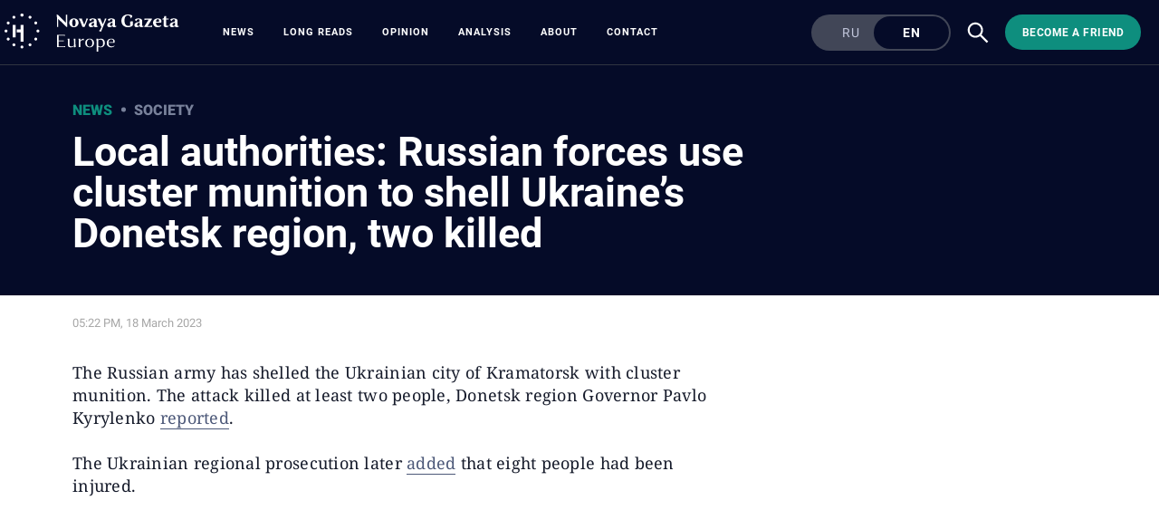

--- FILE ---
content_type: text/html; charset=utf-8
request_url: https://novayagazeta.eu/articles/2023/03/18/local-authorities-russian-forces-use-cluster-munition-to-shell-ukraines-donetsk-region-two-killed-en-news
body_size: 9529
content:
<!DOCTYPE html>
<html itemscope="itemscope" itemtype="http://schema.org/WebSite" style="--appHeight:960px; --headerBottomPosition:60px;" xmlns="http://www.w3.org/1999/html"><head><script data-slug="2023/03/18/local-authorities-russian-forces-use-cluster-munition-to-shell-ukraines-donetsk-region-two-killed-en-news" id="article-JSON-LD" type="application/ld+json">
    {
        "@context": "https://schema.org/",
        "@type": "NewsArticle",
        "mainEntityOfPage": {
            "@type": "WebPage",
            "@id": "https://novayagazeta.eu/articles/2023/03/18/local-authorities-russian-forces-use-cluster-munition-to-shell-ukraines-donetsk-region-two-killed-en-news#article"
        },
        "headline": "Local authorities: Russian forces use cluster munition to shell Ukraine’s Donetsk region, two killed",
        "alternativeHeadline": "",
        "text": "The Russian army has shelled the Ukrainian city of Kramatorsk with cluster munition. The attack killed at least two people, Donetsk region Governor Pavlo Kyrylenko  reported .",
		"keywords": "Ukraine war, Russian strikes, cluster munition, death toll, Donetsk region, aaa",
        "image": {
            "@type": "ImageObject",
            "url": "https://novayagazeta.eu/static/previews/2023/03/18/local-authorities-russian-forces-use-cluster-munition-to-shell-ukraines-donetsk-region-two-killed-en-news.jpeg?v=-1",
            "width": 1200,
            "height": 630
        },
        "author": {
            "@type": "Organization",
            "name": "Новая газета Европа",
            "url": "https://novayagazeta.eu"
        },
        "publisher": {
            "@type": "Organization",
            "name": "Новая газета Европа",
            "logo": {
                "@type": "ImageObject",
                "url": "https://novayagazeta.eu/logo_apple_touch_icon_europe.png",
                "width": 144,
                "height": 144
            }
        },
        "datePublished": "2023-03-18T17:22:00.000Z",
        "dateModified": "2023-03-18T17:22:00.000Z"
    }</script><title>Local authorities: Russian forces use cluster munition to shell Ukraine’s Donetsk region, two killed — Novaya Gazeta Europe</title><meta charset="utf-8"/><meta content="width=device-width,initial-scale=1" name="viewport"/><link href="https://novayagazeta.eu/feed/rss" rel="alternate" title="Новая газета Европа" type="application/rss+xml"/><link href="/favicon.ico" rel="icon"/><link href="/logo_apple_touch_icon_europe.png" rel="apple-touch-icon" sizes="180x180"/><link href="/favicon-europe-32x32.png" rel="icon" sizes="32x32" type="image/png"/><link href="/favicon-europe-16x16.png" rel="icon" sizes="16x16" type="image/png"/><link as="image" href="ic_mainLogo_europe_v3.svg" imagesizes="24x24" imagesrcset="/ic_mainLogo_europe_v3.svg" rel="preload" type="image/svg+xml"/><link as="image" href="ic_search_white_24dp_v3.svg" imagesizes="24x24" imagesrcset="/ic_search_white_24dp_v3.svg" rel="preload" type="image/svg+xml"/><link href="/manifest.json" rel="manifest"/><script>if("HyperRenderBot"!==window.navigator.userAgent){function gtag(){dataLayer.push(arguments)}!function(){var e=document.createElement("script");e.src="https://www.googletagmanager.com/gtag/js?id=G-EQTMJXQCWQ",e.defer=!0,document.head.appendChild(e)}(),window.dataLayer=window.dataLayer||[],gtag("js",new Date),gtag("config","G-EQTMJXQCWQ",{send_page_view:!1})}</script><script type="text/javascript">"HyperRenderBot"!==window.navigator.userAgent&&(!function(e,n){e[n]=e[n]||function(){(e[n].a=e[n].a||[]).push(arguments)},e[n].l=1*new Date}(window,"ym"),function(){var e=document.createElement("script");e.src="https://cdn.jsdelivr.net/npm/yandex-metrica-watch/tag.js",e.defer=!0,document.head.appendChild(e)}(),ym(88181985,"init",{clickmap:!0,trackLinks:!0,defer:!0,accurateTrackBounce:!0}))</script><noscript><div><img alt="" src="https://mc.yandex.ru/watch/88181985" style="position:absolute;left:-9999px"/></div></noscript><style>@font-face{font-family:Roboto;font-style:normal;font-weight:100;font-display:swap;src:url(/KFOkCnqEu92Fr1MmgVxMIzIFKw.woff2) format('woff2');unicode-range:U+0301,U+0400-045F,U+0490-0491,U+04B0-04B1,U+2116}@font-face{font-family:Roboto;font-style:normal;font-weight:100;font-display:swap;src:url(/KFOkCnqEu92Fr1MmgVxIIzIXKMny.woff2) format('woff2');unicode-range:U+0000-00FF,U+0131,U+0152-0153,U+02BB-02BC,U+02C6,U+02DA,U+02DC,U+2000-206F,U+2074,U+20AC,U+2122,U+2191,U+2193,U+2212,U+2215,U+FEFF,U+FFFD}@font-face{font-family:Roboto;font-style:normal;font-weight:300;font-display:swap;src:url(/KFOlCnqEu92Fr1MmSU5fABc4EsA.woff2) format('woff2');unicode-range:U+0301,U+0400-045F,U+0490-0491,U+04B0-04B1,U+2116}@font-face{font-family:Roboto;font-style:normal;font-weight:300;font-display:swap;src:url(/KFOlCnqEu92Fr1MmSU5fBBc4.woff2) format('woff2');unicode-range:U+0000-00FF,U+0131,U+0152-0153,U+02BB-02BC,U+02C6,U+02DA,U+02DC,U+0304,U+0308,U+0329,U+2000-206F,U+2074,U+20AC,U+2122,U+2191,U+2193,U+2212,U+2215,U+FEFF,U+FFFD}@font-face{font-family:Roboto;font-style:normal;font-weight:400;font-display:swap;src:url(/KFOmCnqEu92Fr1Mu5mxKKTU1Kvnz.woff2) format('woff2');unicode-range:U+0400-045F,U+0490-0491,U+04B0-04B1,U+2116}@font-face{font-family:Roboto;font-style:normal;font-weight:400;font-display:swap;src:url(/KFOmCnqEu92Fr1Mu4mxKKTU1Kg.woff2) format('woff2');unicode-range:U+0000-00FF,U+0131,U+0152-0153,U+02BB-02BC,U+02C6,U+02DA,U+02DC,U+2000-206F,U+2074,U+20AC,U+2122,U+2191,U+2193,U+2212,U+2215,U+FEFF,U+FFFD}@font-face{font-family:Roboto;font-style:normal;font-weight:500;font-display:swap;src:url(/KFOlCnqEu92Fr1MmEU9fABc4AMP6lbBP.woff2) format('woff2');unicode-range:U+0400-045F,U+0490-0491,U+04B0-04B1,U+2116}@font-face{font-family:Roboto;font-style:normal;font-weight:500;font-display:swap;src:url(/KFOlCnqEu92Fr1MmEU9fBBc4AMP6lQ.woff2) format('woff2');unicode-range:U+0000-00FF,U+0131,U+0152-0153,U+02BB-02BC,U+02C6,U+02DA,U+02DC,U+2000-206F,U+2074,U+20AC,U+2122,U+2191,U+2193,U+2212,U+2215,U+FEFF,U+FFFD}@font-face{font-family:Roboto;font-style:normal;font-weight:700;font-display:swap;src:url(/KFOlCnqEu92Fr1MmWUlfABc4EsA.woff2) format('woff2');unicode-range:U+0301,U+0400-045F,U+0490-0491,U+04B0-04B1,U+2116}@font-face{font-family:Roboto;font-style:normal;font-weight:700;font-display:swap;src:url(/KFOlCnqEu92Fr1MmWUlfBBc4.woff2) format('woff2');unicode-range:U+0000-00FF,U+0131,U+0152-0153,U+02BB-02BC,U+02C6,U+02DA,U+02DC,U+0304,U+0308,U+0329,U+2000-206F,U+2074,U+20AC,U+2122,U+2191,U+2193,U+2212,U+2215,U+FEFF,U+FFFD}@font-face{font-family:Roboto;font-style:normal;font-weight:900;font-display:swap;src:url(/KFOlCnqEu92Fr1MmYUtfABc4AMP6lbBP.woff2) format('woff2');unicode-range:U+0400-045F,U+0490-0491,U+04B0-04B1,U+2116}@font-face{font-family:Roboto;font-style:normal;font-weight:900;font-display:swap;src:url(/KFOlCnqEu92Fr1MmYUtfBBc4AMP6lQ.woff2) format('woff2');unicode-range:U+0000-00FF,U+0131,U+0152-0153,U+02BB-02BC,U+02C6,U+02DA,U+02DC,U+2000-206F,U+2074,U+20AC,U+2122,U+2191,U+2193,U+2212,U+2215,U+FEFF,U+FFFD}</style><link as="font" crossorigin="anonymous" href="/KFOlCnqEu92Fr1MmYUtfBBc4AMP6lQ.woff2" rel="preload" type="font/woff2"/><link as="font" crossorigin="anonymous" href="/KFOlCnqEu92Fr1MmSU5fABc4EsA.woff2" rel="preload" type="font/woff2"/><link as="font" crossorigin="anonymous" href="/KFOkCnqEu92Fr1MmgVxMIzIFKw.woff2" rel="preload" type="font/woff2"/><link as="font" crossorigin="anonymous" href="/KFOlCnqEu92Fr1MmWUlfABc4EsA.woff2" rel="preload" type="font/woff2"/><link as="font" crossorigin="anonymous" href="/KFOlCnqEu92Fr1MmSU5fBBc4.woff2" rel="preload" type="font/woff2"/><link as="font" crossorigin="anonymous" href="/KFOlCnqEu92Fr1MmYUtfABc4AMP6lbBP.woff2" rel="preload" type="font/woff2"/><link as="font" crossorigin="anonymous" href="/KFOlCnqEu92Fr1MmWUlfBBc4.woff2" rel="preload" type="font/woff2"/><link as="font" crossorigin="anonymous" href="/KFOlCnqEu92Fr1MmEU9fBBc4AMP6lQ.woff2" rel="preload" type="font/woff2"/><link as="font" crossorigin="anonymous" href="/KFOlCnqEu92Fr1MmEU9fABc4AMP6lbBP.woff2" rel="preload" type="font/woff2"/><link as="font" crossorigin="anonymous" href="/KFOmCnqEu92Fr1Mu4mxKKTU1Kg.woff2" rel="preload" type="font/woff2"/><link as="font" crossorigin="anonymous" href="/KFOmCnqEu92Fr1Mu5mxKKTU1Kvnz.woff2" rel="preload" type="font/woff2"/><link as="font" crossorigin="anonymous" href="/KFOkCnqEu92Fr1MmgVxIIzIXKMny.woff2" rel="preload" type="font/woff2"/><meta content="index,follow" name="robots"/><meta content="#ffffff" name="theme-color"/><meta content="summary_large_image" name="twitter:card"/><meta content="@novayagazeta_eu" name="twitter:site"/><meta content="@novayagazeta_eu" name="twitter:creator"/><meta content="no-referrer-when-downgrade" name="referrer"/><meta content="#ffffff" name="msapplication-TileColor"/><meta content="/logo_apple_touch_icon_europe.png" name="msapplication-TileImage"/><style>body{margin:0 auto}</style><script>window.yaContextCb=window.yaContextCb||[]</script><link href="/static/css/main.s531dwio9h.cb3c51a7.chunk.css" rel="stylesheet"/><script defer="defer" src="/static/js/client.s531dwio9h.8285c9a5.chunk.js"></script><style data-emotion="css" data-s=""></style><link as="font" crossorigin="anonymous" data-react-helmet="true" href="/RobotoFlex-VariableFont_GRAD,XTRA,YOPQ,YTAS,YTDE,YTFI,YTLC,YTUC,opsz,slnt,wdth,wght.woff2" rel="preload" type="font/woff2"/><link as="font" crossorigin="anonymous" data-react-helmet="true" href="/ga6faw1J5X9T9RW6j9bNfFIMZhhWnFTyNZIQD1-_P3vct-FG.woff2" rel="preload" type="font/woff2"/><link as="font" crossorigin="anonymous" data-react-helmet="true" href="/ga6faw1J5X9T9RW6j9bNfFIMZhhWnFTyNZIQD1-_P3_ctw.woff2" rel="preload" type="font/woff2"/><link as="font" crossorigin="anonymous" data-react-helmet="true" href="/ga6daw1J5X9T9RW6j9bNVls-hfgvz8JcMofYTYf0D33Esw.woff2" rel="preload" type="font/woff2"/><link as="font" crossorigin="anonymous" data-react-helmet="true" href="/ga6daw1J5X9T9RW6j9bNVls-hfgvz8JcMofYTYf3D33Esw.woff2" rel="preload" type="font/woff2"/><link as="font" crossorigin="anonymous" data-react-helmet="true" href="/ga6faw1J5X9T9RW6j9bNfFIMZhhWnFTyNZIQD1-_P3Lct-FG.woff2" rel="preload" type="font/woff2"/><link as="font" crossorigin="anonymous" data-react-helmet="true" href="/ga6faw1J5X9T9RW6j9bNfFIMZhhWnFTyNZIQD1-_P3Hct-FG.woff2" rel="preload" type="font/woff2"/><link as="font" crossorigin="anonymous" data-react-helmet="true" href="/ga6Kaw1J5X9T9RW6j9bNfFImbjC7XsdBMr8R.woff2" rel="preload" type="font/woff2"/><link as="font" crossorigin="anonymous" data-react-helmet="true" href="/ga6Kaw1J5X9T9RW6j9bNfFImajC7XsdBMg.woff2" rel="preload" type="font/woff2"/><link as="font" crossorigin="anonymous" data-react-helmet="true" href="/ga6Iaw1J5X9T9RW6j9bNfFMWaDq8fMVxMw.woff2" rel="preload" type="font/woff2"/><link as="font" crossorigin="anonymous" data-react-helmet="true" href="/ga6Iaw1J5X9T9RW6j9bNfFcWaDq8fMU.woff2" rel="preload" type="font/woff2"/><link as="font" crossorigin="anonymous" data-react-helmet="true" href="/ga6Law1J5X9T9RW6j9bNdOwzfROece9LOocoDg.woff2" rel="preload" type="font/woff2"/><link as="font" crossorigin="anonymous" data-react-helmet="true" href="/ga6Law1J5X9T9RW6j9bNdOwzfReece9LOoc.woff2" rel="preload" type="font/woff2"/><style data-react-helmet="true" suppresshydrationwarning="true">
          /* cyrillic */
          @font-face {
            font-family: 'Roboto Flex';
            font-style: normal;
            font-weight: 100 1000;
            font-stretch: 100%;
            font-display: swap;
            src: url(/RobotoFlex-VariableFont_GRAD,XTRA,YOPQ,YTAS,YTDE,YTFI,YTLC,YTUC,opsz,slnt,wdth,wght.woff2) format('woff2');
            unicode-range: U+0301, U+0400-045F, U+0490-0491, U+04B0-04B1, U+2116;
          }
          /* latin */
          @font-face {
            font-family: 'Roboto Flex';
            font-style: normal;
            font-weight: 100 1000;
            font-stretch: 100%;
            font-display: swap;
            src: url(/RobotoFlex-VariableFont_GRAD,XTRA,YOPQ,YTAS,YTDE,YTFI,YTLC,YTUC,opsz,slnt,wdth,wght.woff2) format('woff2');
            unicode-range: U+0000-00FF, U+0131, U+0152-0153, U+02BB-02BC, U+02C6, U+02DA, U+02DC, U+0304, U+0308, U+0329, U+2000-206F, U+2074, U+20AC, U+2122, U+2191, U+2193, U+2212, U+2215, U+FEFF, U+FFFD;
          }
			</style><style data-react-helmet="true">
                    /* cyrillic-ext */
                    @font-face {
                      font-family: 'Noto Serif';
                      font-style: italic;
                      font-weight: 400;
                      font-stretch: 100%;
                      src: url(/ga6faw1J5X9T9RW6j9bNfFIMZhhWnFTyNZIQD1-_P3Lct-FG.woff2) format('woff2');
                      unicode-range: U+0460-052F, U+1C80-1C88, U+20B4, U+2DE0-2DFF, U+A640-A69F, U+FE2E-FE2F;
                    }
                    /* cyrillic */
                    @font-face {
                      font-family: 'Noto Serif';
                      font-style: italic;
                      font-weight: 400;
                      font-display: swap;
                      src: url(/ga6Kaw1J5X9T9RW6j9bNfFImbjC7XsdBMr8R.woff2) format('woff2');
                      unicode-range: U+0400-045F, U+0490-0491, U+04B0-04B1, U+2116;
                    }
                    /* latin-ext */
                    @font-face {
                      font-family: 'Noto Serif';
                      font-style: italic;
                      font-weight: 400;
                      font-stretch: 100%;
                      src: url(/ga6faw1J5X9T9RW6j9bNfFIMZhhWnFTyNZIQD1-_P3Hct-FG.woff2) format('woff2');
                      unicode-range: U+0100-02AF, U+0304, U+0308, U+0329, U+1E00-1E9F, U+1EF2-1EFF, U+2020, U+20A0-20AB, U+20AD-20CF, U+2113, U+2C60-2C7F, U+A720-A7FF;
                    }
                
                    /* latin */
                    @font-face {
                      font-family: 'Noto Serif';
                      font-style: italic;
                      font-weight: 400;
                      font-display: swap;
                      src: url(/ga6Kaw1J5X9T9RW6j9bNfFImajC7XsdBMg.woff2) format('woff2');
                      unicode-range: U+0000-00FF, U+0131, U+0152-0153, U+02BB-02BC, U+02C6, U+02DA, U+02DC, U+2000-206F, U+2074, U+20AC, U+2122, U+2191, U+2193, U+2212, U+2215, U+FEFF, U+FFFD;
                    }
                    /* cyrillic-ext */
                    @font-face {
                      font-family: 'Noto Serif';
                      font-style: normal;
                      font-weight: 400;
                      font-stretch: 100%;
                      src: url(/ga6daw1J5X9T9RW6j9bNVls-hfgvz8JcMofYTYf3D33Esw.woff2) format('woff2');
                      unicode-range: U+0460-052F, U+1C80-1C88, U+20B4, U+2DE0-2DFF, U+A640-A69F, U+FE2E-FE2F;
                    }                
                    /* cyrillic */
                    @font-face {
                      font-family: 'Noto Serif';
                      font-style: normal;
                      font-weight: 400;
                      font-display: swap;
                      src: url(/ga6Iaw1J5X9T9RW6j9bNfFMWaDq8fMVxMw.woff2) format('woff2');
                      unicode-range: U+0400-045F, U+0490-0491, U+04B0-04B1, U+2116;
                    }
                    /* latin-ext */
                    @font-face {
                      font-family: 'Noto Serif';
                      font-style: normal;
                      font-weight: 400;
                      font-stretch: 100%;
                      src: url(/ga6daw1J5X9T9RW6j9bNVls-hfgvz8JcMofYTYf0D33Esw.woff2) format('woff2');
                      unicode-range: U+0100-02AF, U+0304, U+0308, U+0329, U+1E00-1E9F, U+1EF2-1EFF, U+2020, U+20A0-20AB, U+20AD-20CF, U+2113, U+2C60-2C7F, U+A720-A7FF;
                    }
                
                    /* latin */
                    @font-face {
                      font-family: 'Noto Serif';
                      font-style: normal;
                      font-weight: 400;
                      font-display: swap;
                      src: url(/ga6Iaw1J5X9T9RW6j9bNfFcWaDq8fMU.woff2) format('woff2');
                      unicode-range: U+0000-00FF, U+0131, U+0152-0153, U+02BB-02BC, U+02C6, U+02DA, U+02DC, U+2000-206F, U+2074, U+20AC, U+2122, U+2191, U+2193, U+2212, U+2215, U+FEFF, U+FFFD;
                    }
                    /* cyrillic */
                    @font-face {
                      font-family: 'Noto Serif';
                      font-style: italic;
                      font-weight: 700;
                      font-stretch: 100%;
                      src: url(/ga6faw1J5X9T9RW6j9bNfFIMZhhWnFTyNZIQD1-_P3vct-FG.woff2) format('woff2');
                      unicode-range: U+0301, U+0400-045F, U+0490-0491, U+04B0-04B1, U+2116;
                    }                
                    /* cyrillic */
                    @font-face {
                      font-family: 'Noto Serif';
                      font-style: normal;
                      font-weight: 700;
                      font-display: swap;
                      src: url(/ga6Law1J5X9T9RW6j9bNdOwzfROece9LOocoDg.woff2) format('woff2');
                      unicode-range: U+0400-045F, U+0490-0491, U+04B0-04B1, U+2116;
                    }
                    /* latin */
                    @font-face {
                      font-family: 'Noto Serif';
                      font-style: italic;
                      font-weight: 700;
                      font-stretch: 100%;
                      src: url(/ga6faw1J5X9T9RW6j9bNfFIMZhhWnFTyNZIQD1-_P3_ctw.woff2) format('woff2');
                      unicode-range: U+0000-00FF, U+0131, U+0152-0153, U+02BB-02BC, U+02C6, U+02DA, U+02DC, U+0304, U+0308, U+0329, U+2000-206F, U+2074, U+20AC, U+2122, U+2191, U+2193, U+2212, U+2215, U+FEFF, U+FFFD;
                    }
                
                    /* latin */
                    @font-face {
                      font-family: 'Noto Serif';
                      font-style: normal;
                      font-weight: 700;
                      font-display: swap;
                      src: url(/ga6Law1J5X9T9RW6j9bNdOwzfReece9LOoc.woff2) format('woff2');
                      unicode-range: U+0000-00FF, U+0131, U+0152-0153, U+02BB-02BC, U+02C6, U+02DA, U+02DC, U+2000-206F, U+2074, U+20AC, U+2122, U+2191, U+2193, U+2212, U+2215, U+FEFF, U+FFFD;
                    }
                    </style><link href="/static/css/575.s531dwio9h.b5b6b876.chunk.css" rel="stylesheet" type="text/css"/><link href="/static/css/4.s531dwio9h.ecd9bfb3.chunk.css" rel="stylesheet" type="text/css"/><link href="/static/css/71.s531dwio9h.9584440a.chunk.css" rel="stylesheet" type="text/css"/><link data-react-helmet="true" href="https://novayagazeta.eu/static/previews/2023/03/18/local-authorities-russian-forces-use-cluster-munition-to-shell-ukraines-donetsk-region-two-killed-en-news.jpeg?v=-1" rel="image_src"/><link data-react-helmet="true" href="https://novayagazeta.eu/articles/2023/03/18/local-authorities-russian-forces-use-cluster-munition-to-shell-ukraines-donetsk-region-two-killed-en-news" hreflang="en" rel="alternate"/><link data-react-helmet="true" href="https://novayagazeta.eu/amp/articles/2023/03/18/local-authorities-russian-forces-use-cluster-munition-to-shell-ukraines-donetsk-region-two-killed-en-news" rel="amphtml"/><link data-react-helmet="true" href="https://novayagazeta.eu/articles/2023/03/18/local-authorities-russian-forces-use-cluster-munition-to-shell-ukraines-donetsk-region-two-killed-en-news" rel="canonical"/><meta content="en_US" data-react-helmet="true" property="og:locale"/><meta content="en" data-react-helmet="true" http-equiv="Content-language"/><meta content="article" data-react-helmet="true" property="og:type"/><meta content="https://novayagazeta.eu/static/previews/2023/03/18/local-authorities-russian-forces-use-cluster-munition-to-shell-ukraines-donetsk-region-two-killed-en-news.jpeg?v=-1" data-react-helmet="true" itemprop="image"/><meta content="https://novayagazeta.eu/static/previews/2023/03/18/local-authorities-russian-forces-use-cluster-munition-to-shell-ukraines-donetsk-region-two-killed-en-news.jpeg?v=-1" data-react-helmet="true" name="twitter:image"/><meta content="https://novayagazeta.eu/static/previews/2023/03/18/local-authorities-russian-forces-use-cluster-munition-to-shell-ukraines-donetsk-region-two-killed-en-news.jpeg?v=-1" data-react-helmet="true" property="og:image"/><meta content="1200" data-react-helmet="true" property="og:image:width"/><meta content="630" data-react-helmet="true" property="og:image:height"/><meta content="The Russian army has shelled the Ukrainian city of Kramatorsk with cluster munition. The attack killed at least two people, Donetsk region Governor Pavlo Kyrylenko  reported ." data-react-helmet="true" name="twitter:description"/><meta content="The Russian army has shelled the Ukrainian city of Kramatorsk with cluster munition. The attack killed at least two people, Donetsk region Governor Pavlo Kyrylenko  reported ." data-react-helmet="true" name="description"/><meta content="The Russian army has shelled the Ukrainian city of Kramatorsk with cluster munition. The attack killed at least two people, Donetsk region Governor Pavlo Kyrylenko  reported ." data-react-helmet="true" property="og:description"/><meta content="https://novayagazeta.eu/articles/2023/03/18/local-authorities-russian-forces-use-cluster-munition-to-shell-ukraines-donetsk-region-two-killed-en-news" data-react-helmet="true" property="og:url"/><meta content="https://novayagazeta.eu/articles/2023/03/18/local-authorities-russian-forces-use-cluster-munition-to-shell-ukraines-donetsk-region-two-killed-en-news" data-react-helmet="true" name="url"/><meta content="https://novayagazeta.eu/articles/2023/03/18/local-authorities-russian-forces-use-cluster-munition-to-shell-ukraines-donetsk-region-two-killed-en-news" data-react-helmet="true" name="identifier-URL"/><meta content="Ukraine war, Russian strikes, cluster munition, death toll, Donetsk region, aaa" data-react-helmet="true" name="keywords"/><meta content="1679160120000" data-react-helmet="true" property="article:published_time"/><style type="text/css">.transform-component-module_wrapper__7HFJe {
  position: relative;
  width: -moz-fit-content;
  width: fit-content;
  height: -moz-fit-content;
  height: fit-content;
  overflow: hidden;
  -webkit-touch-callout: none; /* iOS Safari */
  -webkit-user-select: none; /* Safari */
  -khtml-user-select: none; /* Konqueror HTML */
  -moz-user-select: none; /* Firefox */
  -ms-user-select: none; /* Internet Explorer/Edge */
  user-select: none;
  margin: 0;
  padding: 0;
}
.transform-component-module_content__uCDPE {
  display: flex;
  flex-wrap: wrap;
  width: -moz-fit-content;
  width: fit-content;
  height: -moz-fit-content;
  height: fit-content;
  margin: 0;
  padding: 0;
  transform-origin: 0% 0%;
}
.transform-component-module_content__uCDPE img {
  pointer-events: none;
}
</style><meta content="Novaya Gazeta Europe" data-react-helmet="true" property="og:site_name"/><meta content="Local authorities: Russian forces use cluster munition to shell Ukraine’s Donetsk region, two killed — Novaya Gazeta Europe" data-react-helmet="true" property="og:long_title"/><meta content="Local authorities: Russian forces use cluster munition to shell Ukraine’s Donetsk region, two killed — Novaya Gazeta Europe" data-react-helmet="true" name="twitter:title"/><meta content="Local authorities: Russian forces use cluster munition to shell Ukraine’s Donetsk region, two killed — Novaya Gazeta Europe" data-react-helmet="true" property="og:title"/><meta content="News" data-react-helmet="true" name="genre"/></head><body><script id="__SERVER_DATA__" type="application/json">%7B%22mutations%22%3A%5B%5D%2C%22queries%22%3A%5B%7B%22state%22%3A%7B%22data%22%3A%7B%7D%2C%22dataUpdateCount%22%3A1%2C%22dataUpdatedAt%22%3A1767368412695%2C%22error%22%3Anull%2C%22errorUpdateCount%22%3A0%2C%22errorUpdatedAt%22%3A0%2C%22fetchFailureCount%22%3A0%2C%22fetchFailureReason%22%3Anull%2C%22fetchMeta%22%3Anull%2C%22isInvalidated%22%3Afalse%2C%22status%22%3A%22success%22%2C%22fetchStatus%22%3A%22idle%22%7D%2C%22queryKey%22%3A%5B%22meta%22%5D%2C%22queryHash%22%3A%22%5B%5C%22meta%5C%22%5D%22%7D%2C%7B%22state%22%3A%7B%22data%22%3A%7B%22title%22%3A%22%3Cp%3ELocal%20authorities%3A%20Russian%20forces%20use%20cluster%20munition%20to%20shell%20Ukraine%E2%80%99s%20Donetsk%20region%2C%20two%20killed%3C%2Fp%3E%22%2C%22subtitle%22%3Anull%2C%22slug%22%3A%222023%2F03%2F18%2Flocal-authorities-russian-forces-use-cluster-munition-to-shell-ukraines-donetsk-region-two-killed-en-news%22%2C%22lang%22%3A%22en%22%2C%22typeDisplayName%22%3A%22%D0%9D%D0%BE%D0%B2%D0%BE%D1%81%D1%82%D1%8C%22%2C%22version%22%3A-1%2C%22titleSocial%22%3A%22%22%2C%22titlePictureOfTheDay%22%3A%22%22%2C%22subtitlePictureOfTheDay%22%3Anull%2C%22backgroundUrl%22%3Anull%2C%22previewUrl%22%3A%22https%3A%2F%2Fnovayagazeta.eu%2Fstatic%2Frecords%2Fad3fa5038e2c45489067b1e4d6827042.webp%22%2C%22metaPreviewHeight%22%3A630%2C%22metaPreviewWidth%22%3A1200%2C%22previewCaption%22%3A%22%22%2C%22previewUrlSocial%22%3Anull%2C%22previewUrlAnimated%22%3A%22%22%2C%22lead%22%3A%22%22%2C%22typeId%22%3A%22novost%22%2C%22typeRubricId%22%3A%22obshhestvo%22%2C%22typeRubricDisplayName%22%3A%22%D0%9E%D0%B1%D1%89%D0%B5%D1%81%D1%82%D0%B2%D0%BE%22%2C%22typeGenreId%22%3A%22novosti%22%2C%22typeGenreDisplayName%22%3A%22%D0%9D%D0%BE%D0%B2%D0%BE%D1%81%D1%82%D0%B8%22%2C%22authors%22%3A%5B%5D%2C%22tags%22%3A%5B%22Ukraine%20war%22%2C%22Russian%20strikes%22%2C%22cluster%20munition%22%2C%22death%20toll%22%2C%22Donetsk%20region%22%2C%22aaa%22%5D%2C%22podcastId%22%3Anull%2C%22newspaperReleaseId%22%3A%22%22%2C%22themesAttachedId%22%3A%5B%5D%2C%22themes%22%3A%5B%5D%2C%22partnersTitle%22%3Anull%2C%22flags%22%3A%5B%5D%2C%22isImportant%22%3Afalse%2C%22isActive%22%3Atrue%2C%22isPreviewHidden%22%3Atrue%2C%22isYandexZenHidden%22%3Atrue%2C%22isYandexNewsHidden%22%3Afalse%2C%22isAdHidden%22%3Afalse%2C%22customGenre%22%3Anull%2C%22body%22%3A%5B%7B%22type%22%3A%22text%22%2C%22data%22%3A%22%3Cp%3EThe%20Russian%20army%20has%20shelled%20the%20Ukrainian%20city%20of%20Kramatorsk%20with%20cluster%20munition.%20The%20attack%20killed%20at%20least%20two%20people%2C%20Donetsk%20region%20Governor%20Pavlo%20Kyrylenko%20%3Ca%20href%3D%5C%22https%3A%2F%2Ft.me%2Fpavlokyrylenko_donoda%2F7150%5C%22%3Ereported%3C%2Fa%3E.%3C%2Fp%3E%5Cn%3Cp%3EThe%20Ukrainian%20regional%20prosecution%20later%20%3Ca%20href%3D%5C%22https%3A%2F%2Ft.me%2Fpgo_gov_ua%2F10578%5C%22%3Eadded%3C%2Fa%3E%20that%20eight%20people%20had%20been%20injured.%3C%2Fp%3E%22%7D%2C%7B%22type%22%3A%22embed%2Fnative%22%2C%22data%22%3A%22%22%2C%22link%22%3A%22https%3A%2F%2Ft.me%2Fpavlokyrylenko_donoda%2F7150%22%2C%22network%22%3A%22telegram%22%7D%2C%7B%22type%22%3A%22text%22%2C%22data%22%3A%22%3Cp%3EAccording%20to%20the%20governor%2C%20several%20cars%20and%20around%20ten%20residential%20buildings%20were%20damaged.%3C%2Fp%3E%5Cn%3Cp%3EKyrylenko%20also%20reported%20that%20the%20Russian%20troops%20used%20Uragan%20missile%20system%E2%80%99s%20cluster%20munition%20to%20shell%20Kostyantynivka%20which%20is%20also%20located%20in%20the%20Donetsk%20region.%20Six%20people%20were%20injured%20in%20this%20attack.%3C%2Fp%3E%5Cn%3Cp%3E%E2%80%9CThey%20struck%20the%20central%20market%20and%20a%20children%E2%80%99s%20toy%20store%20area.%20According%20to%20the%20latest%20reports%2C%20ten%20private%20houses%20were%20damaged%20along%20with%20nine%20apartment%20blocks%2C%20a%20school%2C%20a%20children%E2%80%99s%20toy%20store%2C%20around%20a%20dozen%20cars%20and%20garages%2C%E2%80%9D%20he%20noted.%3C%2Fp%3E%22%7D%2C%7B%22type%22%3A%22embed%2Fnative%22%2C%22data%22%3A%22%22%2C%22link%22%3A%22https%3A%2F%2Ft.me%2Fpavlokyrylenko_donoda%2F7153%22%2C%22network%22%3A%22telegram%22%7D%2C%7B%22type%22%3A%22text%22%2C%22data%22%3A%22%3Cp%3EEarlier%2C%20the%20Ukrainian%20air%20force%20%3Ca%20href%3D%5C%22https%3A%2F%2Fnovayagazeta.eu%2Farticles%2F2023%2F03%2F18%2Fukrainian-air-forces-down-11-out-of-16-shahed-drones-to-repel-night-attack-en-news%5C%22%3Ereported%3C%2Fa%3E%20that%20its%20air%20defence%20system%20downed%2011%20out%20of%2016%20Shahed-136%2F131%20drones%20launched%20to%20strike%20Ukraine%E2%80%99s%20central%2C%20western%2C%20and%20eastern%20regions%20in%20the%20early%20hours%20on%20Saturday.%20Heads%20of%20the%20Lviv%20and%20Dnipro%20regions%20also%20reported%20attacks.%20Two%20drones%20struck%20a%20critical%20infrastructure%20facility%20in%20the%20Dnipro%20region.%3C%2Fp%3E%22%7D%2C%7B%22type%22%3A%22embed%2Fnative%22%2C%22data%22%3A%22%22%2C%22link%22%3A%22https%3A%2F%2Fnovayagazeta.eu%2Farticles%2F2023%2F03%2F18%2Frussias-military-expenditures-doubled-so-far-in-2023-what-was-this-money-spent-on%22%2C%22network%22%3A%22novaya%22%2C%22caption%22%3A%22More%20stories%22%7D%5D%2C%22donateBlockType%22%3A-1%2C%22postStyle%22%3A1%2C%22picdayStyle%22%3A1%2C%22extraStatus%22%3Anull%2C%22alternativeVersions%22%3A%5B%7B%22lang%22%3A%22ru%22%2C%22slug%22%3A%22https%3A%2F%2Fnovayagazeta.eu%2Farticles%2F2023%2F03%2F18%2Fmestnye-vlasti-vs-rf-obstreliali-kramatorsk-kassetnymi-boepripasami-dva-cheloveka-pogibli-news%22%7D%5D%2C%22oldUrl%22%3Anull%2C%22isCorrectorSaved%22%3Afalse%2C%22isOnlySnippetImage%22%3Afalse%2C%22isHiddenOnMain%22%3Afalse%2C%22date%22%3A1679160120000%7D%2C%22dataUpdateCount%22%3A1%2C%22dataUpdatedAt%22%3A1767368412709%2C%22error%22%3Anull%2C%22errorUpdateCount%22%3A0%2C%22errorUpdatedAt%22%3A0%2C%22fetchFailureCount%22%3A0%2C%22fetchFailureReason%22%3Anull%2C%22fetchMeta%22%3Anull%2C%22isInvalidated%22%3Afalse%2C%22status%22%3A%22success%22%2C%22fetchStatus%22%3A%22idle%22%7D%2C%22queryKey%22%3A%5B%22article%22%2C%222023%2F03%2F18%2Flocal-authorities-russian-forces-use-cluster-munition-to-shell-ukraines-donetsk-region-two-killed-en-news%22%5D%2C%22queryHash%22%3A%22%5B%5C%22article%5C%22%2C%5C%222023%2F03%2F18%2Flocal-authorities-russian-forces-use-cluster-munition-to-shell-ukraines-donetsk-region-two-killed-en-news%5C%22%5D%22%7D%5D%7D</script><div class="ng-root novaya-europe-theme" id="ng-root"><main class="M4hWm" id="mainNode"><div class="Toastify"></div><header class="tjtZd EKVQq" id="mainHeader"><div class="FGfPO ZKyHe"><a class="BJnKa" href="/" target="_self" title="Novaya Gazeta Europe"><figure class="PCzIE"><img alt="logo" class="gwzzH" src="/ic_mainLogo_europe_v3.svg"/><img alt="logo" class="ngJjO" src="/logo-white-en.svg"/></figure></a><ul class="xFMju"><li class=""><a class="r1Dpm" href="/news" title="News"><span>News</span></a></li><li class=""><a class="r1Dpm" href="/stories" title="Long reads"><span>Long reads</span></a></li><li class=""><a class="r1Dpm" href="/views" title="Opinion"><span>Opinion</span></a></li><li class=""><a class="r1Dpm" href="/data" title="Analysis"><span>Analysis</span></a></li><li class=""><a class="r1Dpm" href="/about" title="About"><span>About</span></a></li><li class=""><a class="r1Dpm" href="/contact" title="Contact"><span>Contact</span></a></li></ul><div class="dzUPm"><a class="afbuA" href="#language-switch" target="_self"><span class="IEwOy SVgEB"></span><div class="axQMe"><span>RU</span></div><div class="axQMe Ka3Lh"><span>EN</span></div></a><a class="h6Fvh SkxQj" href="/search" title="Поиск"><img alt="search" class="skaaY" src="/ic_search_white_24dp_v3.svg"/></a><a class="pXnWt QDlI1" href="/donate?utm_source=site&amp;utm_medium=header&amp;utm_campaign=web"><span>Become a friend</span></a><a class="GGLqH" href="#mobile-menu" target="_self"><img alt="menu" class="jKDVK" src="/ic_search_and_menu_32dp.svg"/><img alt="close" class="jKDVK jlXyo" src="/ic_close_white_32dp.svg"/></a></div></div></header><div class="YEIPQ" style="display:none"><a class="giqFf" href="/donate?utm_source=site&amp;utm_medium=header&amp;utm_campaign=mobile">Become our friend</a><div class="ioTbR"><img alt="close" class="bkiZg" src="/ic_exit_icon_white.svg"/></div></div><div class="Tj58D" id="mainContainer"><!--$--><article id="article" itemscope="" itemtype="http://schema.org/NewsArticle"><header class="article-page OP32o"><div class="lzTZ9"><div class="UaHkd"><div class="d2Rwq" style="width:0%"></div></div><span class="Vs9Vf Rai3O"><span class="xK9Tb">News</span><span class="Rai3O"><i class="nYHH9"></i>Society</span></span><h1 class="LP5X9" itemprop="headline">Local authorities: Russian forces use cluster munition to shell Ukraine’s Donetsk region, two killed</h1></div></header><div class="fBqer"><div class="FGfPO gbyBP"><div class="YM6Df"><header class="qrl7q"><div><div class="m9LbJ"><div class="DndFC" itemprop="author" itemscope="" itemtype="http://schema.org/Person"><span class="IYiTf"><span class="FUQDS"><article-time date-time="1679160120000" is-article="true" language="en"></article-time></span></span><br class="A2fwa"/></div></div></div></header></div><div class="aCP2d"><div class="aGpoG" data-code="/articles/2023/03/18/local-authorities-russian-forces-use-cluster-munition-to-shell-ukraines-donetsk-region-two-killed-en-news" data-io-article-url="https://novayagazeta.eu/articles/2023/03/18/local-authorities-russian-forces-use-cluster-munition-to-shell-ukraines-donetsk-region-two-killed-en-news?language=ru" id="article-body"><div class="hlFOt"><div class="jNghn"><base target="_blank"/><div><div class="rqfVo"><div class="cnFU2 selection-range-available" id="materialBlock_0"><!--$--><div class="n42RG"><p>The Russian army has shelled the Ukrainian city of Kramatorsk with cluster munition. The attack killed at least two people, Donetsk region Governor Pavlo Kyrylenko <a href="https://t.me/pavlokyrylenko_donoda/7150" rel="noopener" target="_blank" title="https://t.me/pavlokyrylenko_donoda/7150">reported</a>.</p>
<p>The Ukrainian regional prosecution later <a href="https://t.me/pgo_gov_ua/10578" rel="noopener" target="_blank" title="https://t.me/pgo_gov_ua/10578">added</a> that eight people had been injured.</p></div><!--/$--><!--$--><div class="" style="height:auto"><div class="dwLlc"><div style="height:400px"></div></div></div><!--/$--><!--$--><div class="n42RG"><p>According to the governor, several cars and around ten residential buildings were damaged.</p>
<p>Kyrylenko also reported that the Russian troops used Uragan missile system’s cluster munition to shell Kostyantynivka which is also located in the Donetsk region. Six people were injured in this attack.</p>
<p>“They struck the central market and a children’s toy store area. According to the latest reports, ten private houses were damaged along with nine apartment blocks, a school, a children’s toy store, around a dozen cars and garages,” he noted.</p></div><!--/$--><!--$--><div class="" style="height:auto"><div class="dwLlc"><div style="height:400px"></div></div></div><!--/$--><!--$--><div class="n42RG"><p>Earlier, the Ukrainian air force <a href="https://novayagazeta.eu/articles/2023/03/18/ukrainian-air-forces-down-11-out-of-16-shahed-drones-to-repel-night-attack-en-news" target="_blank" title="https://novayagazeta.eu/articles/2023/03/18/ukrainian-air-forces-down-11-out-of-16-shahed-drones-to-repel-night-attack-en-news">reported</a> that its air defence system downed 11 out of 16 Shahed-136/131 drones launched to strike Ukraine’s central, western, and eastern regions in the early hours on Saturday. Heads of the Lviv and Dnipro regions also reported attacks. Two drones struck a critical infrastructure facility in the Dnipro region.</p></div><!--/$--><!--$--><div class="" style="height:auto"><div class="dwLlc"><div></div></div></div><!--/$--></div><div id="asideBlock_0" style="display:block"><aside class="uM2k1 IlK7m"><div style="height:100%"><div class="noPn7"><div class=""></div></div></div></aside></div></div><div></div><div class="xm8OQ"><div class="a5XWy"><span class="nsGee"><img alt="share" src="/ic_share_grey_40dp.svg"/></span><span class="pYjuh"><img alt="print" src="/ic_print_grey_24dp.svg"/></span></div></div></div></div></div></div><div class="RIZGY"><div class="hjhlE"><div class=""><div></div></div></div><div class="UHyKU"><div class=""><div></div></div></div></div><div class="kUhLY"><div class=""><div></div></div></div></div></div></div></article><!--/$--><div style="height:0px"></div><div class="NIPUi"><small class="qJDJT">Editor in chief — Kirill Martynov.<!-- --> <a href="/terms">Terms of use</a>. <a href="/privacy">Privacy policy</a>.<!-- --> </small></div></div><div id="adfox_inpage_video"></div></main></div><script data-aload="" data-original="//pagead2.googlesyndication.com/pagead/js/adsbygoogle.js" type="text/javascript"></script><script type="text/javascript">window.twttr=window.twttr||{}</script><script async="" src="https://cdn.onthe.io/io.js/GW9UwVcaZyub"></script><script type="text/javascript">"HyperRenderBot"!==window.navigator.userAgent&&document.getElementById("ng-root").innerHTML&&(gtag("event","page_view",{page_location:window.location.href,page_path:window.location.pathname+window.location.search+window.location.hash,page_search:window.location.search,page_hash:window.location.hash}),setTimeout((()=>{ym(88181985,"hit",window.location.pathname)}),4e3),fetch(`/api/v1/add/view?url=${window.location.href}`))</script><script>function __loadScripts(){for(var e=[],t=[{tagName:"script",voidTag:!1,meta:{plugin:"html-webpack-plugin"},attributes:{defer:!0,src:"/static/js/main.s531dwio9h.1ca1fab1.chunk.js"}}],n=["click","mousemove","touchstart"],r=function(e,t){var n=e&&e.attributes&&e.attributes.src,r=e&&e.innerHTML,i=document.createElement("script");i.setAttribute("data-headless-chrome","true"),n&&(i.src=n),r&&(i.innerHTML=r),t?document.head.appendChild(i):document.body.appendChild(i)},i=function(){var o=0;for(o=0;o<e.length;o++)r(e[o]);for(o=0;o<t.length;o++)r(t[o],!0);for(o=0;o<n.length;o++)window.removeEventListener(n[o],i)},o=0;o<n.length;o++)window.addEventListener(n[o],i);"HyperRenderBot"!==window.navigator.userAgent&&document.getElementById("ng-root").innerHTML||i()}__loadScripts()</script><div class="OdfTM" style="z-index: 1298;"><div><div><div class="l5Boo"><a class="jizj7" href="/search" title="Search..."><span>Search...</span><svg fill="none" height="16" viewbox="0 0 16 16" width="16" xmlns="http://www.w3.org/2000/svg"><path d="M6.75293 12.8767C8.13916 12.8767 9.41748 12.4285 10.4634 11.6814L14.3979 15.616C14.5806 15.7986 14.8213 15.8899 15.0786 15.8899C15.6182 15.8899 16 15.4749 16 14.9436C16 14.6946 15.917 14.4539 15.7344 14.2795L11.8247 10.3616C12.6465 9.28247 13.1362 7.94604 13.1362 6.49341C13.1362 2.98218 10.2642 0.110107 6.75293 0.110107C3.25 0.110107 0.369629 2.97388 0.369629 6.49341C0.369629 10.0046 3.2417 12.8767 6.75293 12.8767ZM6.75293 11.4988C4.01367 11.4988 1.74756 9.23267 1.74756 6.49341C1.74756 3.75415 4.01367 1.48804 6.75293 1.48804C9.49219 1.48804 11.7583 3.75415 11.7583 6.49341C11.7583 9.23267 9.49219 11.4988 6.75293 11.4988Z" fill="#595E6F"></path></svg></a><div class="i_PZH"><ul class="o55GR"><li class="BIcYA"><a href="/news" title="News"><img alt="icon" src="/ic_speaker_24dp.svg"/><span>News</span></a></li><li class="BIcYA"><a href="/stories" title="Long reads"><img alt="icon" src="/ic_newspaper_24dp.svg"/><span>Long reads</span></a></li><li class="BIcYA"><a href="/views" title="Opinion"><img alt="icon" src="/ic_user_24dp.svg"/><span>Opinion</span></a></li><li class="BIcYA"><a href="/data" title="Analysis"><img alt="icon" src="/ic_data_24dp.svg"/><span>Analysis</span></a></li><li class="BIcYA"><a href="/about" title="About"><img alt="icon" src="/ic_about_24dp.svg"/><span>About</span></a></li><li class="BIcYA"><a href="/contact" title="Contact"><img alt="icon" src="/ic_contact_24dp.svg"/><span>Contact</span></a></li></ul><a class="pXnWt fScoE" href="/donate?utm_source=site&amp;utm_medium=header&amp;utm_campaign=web"><span>Become a friend</span></a><ul class="WjRK8 _obj7 bHC0n akCwu"><li><a href="https://twitter.com/novayagazeta_en" rel="noopener noreferrer" target="_blank" title="Twitter"><img alt="icon" src="/ic_twitter_europe_36dp.svg"/></a></li><li><a href="https://www.instagram.com/novayagazeta_eu.eng" rel="noopener noreferrer" target="_blank" title="Instagram"><img alt="icon" src="/ic_instagram_europe_36dp.svg"/></a></li><li style="opacity: 1;"><a href="https://novayagazeta.eu/vpnovaya" rel="noopener noreferrer" target="_blank" title="VPNovaya"><svg class="RswvQ" fill="none" height="162" viewbox="0 0 162 162" width="162" xmlns="http://www.w3.org/2000/svg"><g filter="url(#filter0_d_1934_6370)"><path d="M118.677 16H43.3234C28.2331 16 16 28.2331 16 43.3234V118.677C16 133.767 28.2331 146 43.3234 146H118.677C133.767 146 146 133.767 146 118.677V43.3234C146 28.2331 133.767 16 118.677 16Z" fill="#AC2A37"></path></g><path clip-rule="evenodd" d="M43.3234 14H118.677C134.871 14 148 27.1285 148 43.3234V118.677C148 134.871 134.871 148 118.677 148H43.3234C27.1285 148 14 134.871 14 118.677V43.3234C14 27.1285 27.1285 14 43.3234 14ZM43.3234 16H118.677C133.767 16 146 28.2331 146 43.3234V118.677C146 133.767 133.767 146 118.677 146H43.3234C28.2331 146 16 133.767 16 118.677V43.3234C16 28.2331 28.2331 16 43.3234 16Z" fill="white" fill-rule="evenodd"></path><path d="M64.0808 53.2061V113.557H50.4152V53.2061H64.0808ZM88.3024 65.4651V75.0824H70.157V89.333H88.3024C88.3024 89.333 88.3024 128.103 88.3024 132.037C93.5186 132.037 91.4926 132.037 95.4264 132.037C99.3602 132.037 96.8889 132.037 102.55 132.037C102.55 128.103 102.55 65.4651 102.55 65.4651H88.2998H88.3024Z" fill="#FDFBFF"></path><path d="M95.7644 78.1113H95.0884C93.0365 78.1113 91.373 79.7748 91.373 81.8267V82.5027C91.373 84.5547 93.0365 86.2181 95.0884 86.2181H95.7644C97.8164 86.2181 99.4798 84.5547 99.4798 82.5027V81.8267C99.4798 79.7748 97.8164 78.1113 95.7644 78.1113Z" fill="#AC2A37"></path><path d="M102.55 62.7895H88.3022L80.1512 46.2769H110.701L102.55 62.7895Z" fill="#FDFBFF"></path><path d="M137.221 23.2566C132.35 18.7524 125.834 16 118.677 16H45.1689L80.1515 40.4528H110.702L137.221 23.2566Z" fill="white" opacity="0.47"></path><path d="M127.246 17.371C124.551 16.4814 121.67 16 118.677 16H65.6691L80.1514 40.4528H110.701L127.246 17.371Z" fill="white"></path><path d="M110.74 40.3906H80.0968V42.884H110.74V40.3906Z" fill="#FDFBFF"></path><defs><filter color-interpolation-filters="sRGB" filterunits="userSpaceOnUse" height="162" id="filter0_d_1934_6370" width="162" x="0" y="0"><feflood flood-opacity="0" result="BackgroundImageFix"></feflood><fecolormatrix in="SourceAlpha" result="hardAlpha" type="matrix" values="0 0 0 0 0 0 0 0 0 0 0 0 0 0 0 0 0 0 127 0"></fecolormatrix><feoffset></feoffset><fegaussianblur stddeviation="8"></fegaussianblur><fecomposite in2="hardAlpha" operator="out"></fecomposite><fecolormatrix type="matrix" values="0 0 0 0 1 0 0 0 0 1 0 0 0 0 1 0 0 0 1 0"></fecolormatrix><feblend in2="BackgroundImageFix" mode="normal" result="effect1_dropShadow_1934_6370"></feblend><feblend in="SourceGraphic" in2="effect1_dropShadow_1934_6370" mode="normal" result="shape"></feblend></filter></defs></svg></a></li></ul></div></div></div></div></div></body></html>

--- FILE ---
content_type: image/svg+xml
request_url: https://novayagazeta.eu/ic_search_and_menu_32dp.svg
body_size: 441
content:
<svg width="32" height="32" viewBox="0 0 32 32" fill="none" xmlns="http://www.w3.org/2000/svg">
<path fill-rule="evenodd" clip-rule="evenodd" d="M22.0308 17.8237C22.3484 17.506 22.8635 17.506 23.1812 17.8237L29.3521 23.9946C29.6698 24.3123 29.6698 24.8274 29.3521 25.145C29.0344 25.4627 28.5193 25.4627 28.2017 25.145L22.0308 18.9741C21.7131 18.6565 21.7131 18.1414 22.0308 17.8237Z" fill="white"/>
<path fill-rule="evenodd" clip-rule="evenodd" d="M17.7949 19.0091C21.1083 19.0091 23.7943 16.3231 23.7943 13.0097C23.7943 9.6963 21.1083 7.01026 17.7949 7.01026C14.4815 7.01026 11.7955 9.6963 11.7955 13.0097C11.7955 16.3231 14.4815 19.0091 17.7949 19.0091ZM17.7949 20.6361C22.0068 20.6361 25.4213 17.2216 25.4213 13.0097C25.4213 8.7978 22.0068 5.3833 17.7949 5.3833C13.583 5.3833 10.1685 8.79775 10.1685 13.0097C10.1685 17.2217 13.583 20.6361 17.7949 20.6361Z" fill="white"/>
<path d="M8.82574 8.43384H0.813481C0.364208 8.43384 0 8.79804 0 9.24732C0 9.6966 0.364208 10.0608 0.813481 10.0608H8.16687C8.33972 9.49574 8.56096 8.95181 8.82574 8.43384Z" fill="white"/>
<path d="M8.19857 16.0603H0.813481C0.364208 16.0603 0 16.4245 0 16.8738C0 17.3231 0.364208 17.6873 0.813481 17.6873H8.87845C8.60648 17.1699 8.37821 16.626 8.19857 16.0603Z" fill="white"/>
<path d="M11.6932 8.43384C11.3188 8.93232 11.004 9.47817 10.7596 10.0608H12.569C12.9191 9.44174 13.376 8.89108 13.9147 8.43384H11.6932Z" fill="white"/>
<path d="M12.6278 16.0603H10.8031C11.0583 16.6445 11.3846 17.1904 11.7709 17.6873H14.0377C13.4757 17.2353 12.9969 16.6841 12.6278 16.0603Z" fill="white"/>
<path d="M0.813481 23.6865C0.364208 23.6865 0 24.0507 0 24.5C0 24.9493 0.364208 25.3135 0.813481 25.3135H18.7101C19.1593 25.3135 19.5235 24.9493 19.5235 24.5C19.5235 24.0507 19.1593 23.6865 18.7101 23.6865H0.813481Z" fill="white"/>
</svg>



--- FILE ---
content_type: image/svg+xml
request_url: https://novayagazeta.eu/ic_data_24dp.svg
body_size: 89
content:
<svg width="24" height="24" viewBox="0 0 24 24" fill="none" xmlns="http://www.w3.org/2000/svg">
<path d="M8.07855 15.9215C7.52204 15.365 6.61976 15.365 6.06324 15.9215L2.41739 19.5674C1.86087 20.1238 1.86087 21.0261 2.41739 21.5826C2.9739 22.1391 3.87618 22.1391 4.43266 21.5826L8.07855 17.9368C8.63507 17.3803 8.63507 16.478 8.07855 15.9215ZM8.07855 15.9215L10.375 13.625M10.375 13.625C7.71557 10.9656 7.71558 6.65392 10.375 3.99456C13.0344 1.33515 17.3461 1.33515 20.0055 3.99456C22.6648 6.65392 22.6648 10.9656 20.0055 13.625C17.3461 16.2843 13.0344 16.2843 10.375 13.625ZM12.0367 11.4656V9.4737M14.1114 11.4656V7.39902M16.1861 11.4656V8.22889M18.2608 11.4656V6.15421" stroke="#8B90A3" stroke-width="1.6" stroke-miterlimit="10" stroke-linecap="round"/>
</svg>
